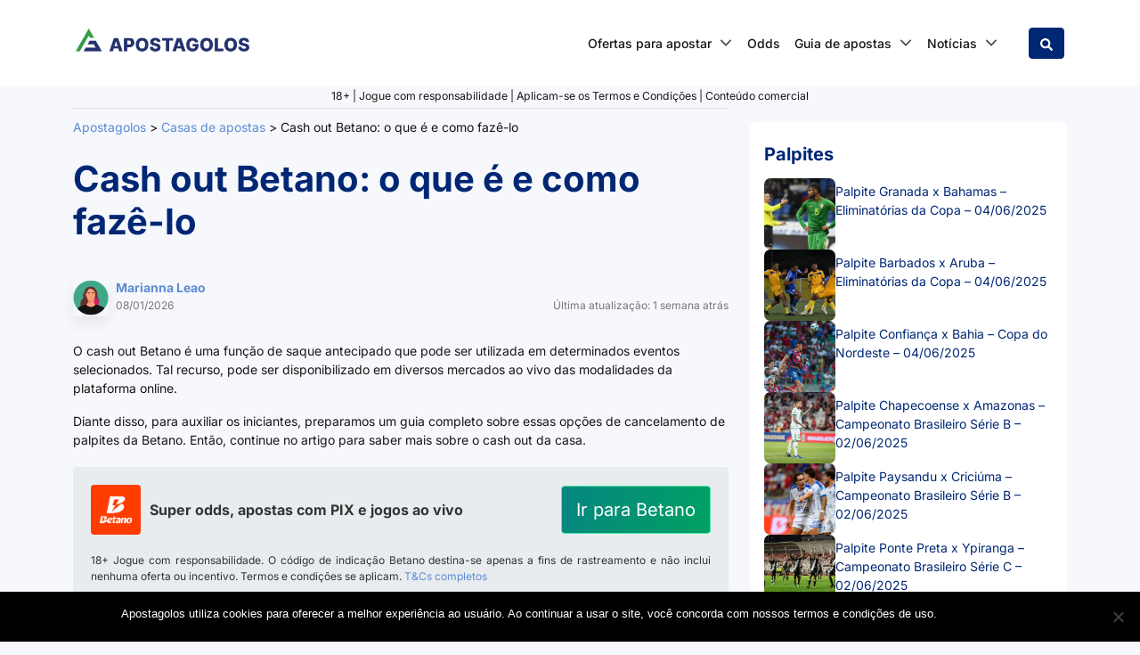

--- FILE ---
content_type: text/javascript
request_url: https://apostagolos.com/wp-content/cache/min/1/wp-content/plugins/bc-exit-intent/assets/public/dist/js/app.js?ver=1766409342
body_size: 5131
content:
!function e(t,i,o){function n(l,r){if(!i[l]){if(!t[l]){var c="function"==typeof require&&require;if(!r&&c)return c(l,!0);if(a)return a(l,!0);var s=new Error("Cannot find module '"+l+"'");throw s.code="MODULE_NOT_FOUND",s}var d=i[l]={exports:{}};t[l][0].call(d.exports,(function(e){return n(t[l][1][e]||e)}),d,d.exports,e,t,i,o)}return i[l].exports}for(var a="function"==typeof require&&require,l=0;l<o.length;l++)n(o[l]);return n}({1:[function(e,t,i){"use strict";var o;let n=new(((o=e("./classes/BCModalHelper"))&&o.__esModule?o:{default:o}).default),a=load_modal_object.jsonOptionDirPath+"/"+load_modal_object.jsonOptionName+".json";const l=n.getRoundedTimestamp(1);fetch(a+"?nocache="+l).then((e=>{if(404!=e.status)return e.json();console.log(e.statusText)})).then((e=>{r(e)})).catch((e=>{console.log(e)}));const r=e=>{if(0!==Object.keys(e).length&&!n.previewCheck(load_modal_object))for(const[t,i]of Object.entries(e)){if(!i.bc_exit_intent_modal_published)continue;const e=i.bc_exit_intent_dynamic_content&&"on"===i.bc_exit_intent_dynamic_content;let o=!1,a=!1,l=!0,r=n.cookieCheck(t,load_modal_object)<0,c=n.campagnCheck(i),s=n.marketCheck(i,load_modal_object);o=n.deviceCheck(i),a=n.selectedCheck(i,load_modal_object),l=n.excludedCheck(i,load_modal_object),s.then((function(i){r&&c&&i&&o&&a&&!1===l&&n.showModal(t,load_modal_object,e)}))}}},{"./classes/BCModalHelper":4}],2:[function(e,t,i){"use strict";Object.defineProperty(i,"__esModule",{value:!0}),i.default=void 0;var o=l(e("./BCModalHelper")),n=l(e("./BCModalCookie")),a=l(e("./BCModalSession"));function l(e){return e&&e.__esModule?e:{default:e}}i.default=class{constructor(e){this.cookieName=e.cookieName,this.modal=e.modal,this.modalClose=e.modalClose,this.modalMaximize=e.modalMaximize,this.modalMinimize=e.modalMinimize,this.iFrameSrc=e.iFrameSrc,this.iFrameSrcMobile=e.iFrameSrcMobile,this.modalTrigger=e.modalTrigger?e.modalTrigger:"_exit_intent",this.modalTriggerScroll=isNaN(e.modalTriggerScroll)?3:Number(e.modalTriggerScroll),this.cookieLifeTime=isNaN(e.cookieLifeTime)?1:Number(e.cookieLifeTime),this.activeAfter=isNaN(e.activeAfter)?5e3:1e3*Number(e.activeAfter),this.closeAfter=isNaN(e.closeAfter)?0:Number(e.closeAfter),this.iframeHolder=e.iframeHolder,this.cookieDefaultName="ei-modal-data",this.minimize=e.minimize,this.agegate=e.agegate,this.agegateValidation=e.agegateValidation,this.backgroundBlur=e.backgroundBlur,this.initIntentListener=this.initIntentListener.bind(this),this.initModalListener=this.initModalListener.bind(this),this.initScrollListener=this.initScrollListener.bind(this),this.initNoFollowListener=this.initNoFollowListener.bind(this),this.setIframeSrc=this.setIframeSrc.bind(this),this.bcModalHelper=new o.default,this.bcModalCookie=new n.default(this.cookieName),this.bcModalCookieDefault=new n.default(this.cookieDefaultName),void 0!==this.bcModalHelper.checkSessionStorage()&&(this.bcModalSessions=new a.default,this.sessionName="bc_click_session");"true"===this.bcModalHelper.checkUrl("exit-intent-preview")&&(this.preview=!0,this.showIntent(this.modal))}init(){this.closeModal(),this.bcModalCookie.getCookie()||this.bcModalCookieDefault.getCookie()||this.setListener()}setListener(){const e=this.modalTrigger;if(document.addEventListener("click",this.initNoFollowListener),"_exit_intent"===e)if(this.bcModalHelper.mobileCheck()){let e=this,t=null;window.addEventListener("scroll",(function(){null!==t&&clearTimeout(t),t=setTimeout((function(){this.oldScroll>this.scrollY&&e.initOnLoadListener(),this.oldScroll=this.scrollY}),50)}),!1)}else setTimeout((()=>{document.addEventListener("mouseout",this.initIntentListener)}),this.activeAfter);else if("_timed"===e)this.initOnLoadListener();else if("_scroll"===e){if(document.body.clientHeight<document.documentElement.clientHeight)return void this.initOnLoadListener();this.bcModalCookie.getCookie()||this.bcModalCookieDefault.getCookie()||document.addEventListener("scroll",this.initScrollListener)}}initModalListener(){const e=this.bcModalCookie.getCookie(),t=this.bcModalCookieDefault.getCookie();e||t||this.showIntent(this.modal)}initNoFollowListener(e){if(void 0!==e&&(null!==e.target.attributes.getNamedItem("nofollow")||null!==e.target.attributes.getNamedItem("rel")&&e.target.attributes.getNamedItem("rel").nodeValue.includes("nofollow")&&"0"===this.agegate))return this.bcModalCookie.setCookie(!0,this.cookieLifeTime),!1}initOnLoadListener(){setTimeout((()=>{this.initModalListener()}),this.activeAfter)}initIntentListener(e){null===e.relatedTarget&&this.initModalListener()}initScrollListener(){this.bcModalHelper.percentageScrolled()>=this.modalTriggerScroll&&this.initOnLoadListener()}showIntent(e){if(void 0!==e&&0!==e.length){if("1"===this.backgroundBlur&&0===document.getElementsByClassName("bc-modal-blur-container").length){let e=document.createElement("div");e.className="bc-modal-blur-container",document.body.appendChild(e)}if(e.style.display="block",!this.preview){if("1"===this.agegate)return;this.bcModalCookie.setCookie(!0,this.cookieLifeTime)}this.setIframeSrc(),this.closeAfter>0&&this.closingTimout()}}closeModal(){this.modalClose.addEventListener("click",(e=>{this.hideModal()})),this.agegateValidation&&this.agegateValidation.addEventListener("click",(e=>{this.bcModalCookie.setCookie(!0,this.cookieLifeTime),this.hideModal()})),this.minimize>0&&(this.modalMinimize.addEventListener("click",(e=>{this.modal.classList.add("minimized"),this.modal.classList.remove("maximized")})),this.modalMaximize.addEventListener("click",(e=>{this.modal.classList.add("maximized"),this.modal.classList.remove("minimized")})))}closingTimout(){let e=this,t=this.closeAfter,i=document.getElementById("timoutContainer"),o=document.getElementById("timout"),n=setInterval((function(){t--,t>=0?o.innerHTML=t:("0"===e.minimize?e.hideModal():(e.modal.classList.add("minimized"),i.style.display="none"),clearInterval(n))}),1e3)}hideModal(){"1"===this.backgroundBlur&&document.getElementsByClassName("bc-modal-blur-container")[0].remove(),this.modal.style.display="none"}setIframeSrc(){this.bcModalHelper.mobileCheck()?this.iFrameSrcMobile&&this.bcModalHelper.createSetIframe(this.iFrameSrcMobile,this.iframeHolder):this.iFrameSrc&&this.bcModalHelper.createSetIframe(this.iFrameSrc,this.iframeHolder)}}},{"./BCModalCookie":3,"./BCModalHelper":4,"./BCModalSession":5}],3:[function(e,t,i){"use strict";Object.defineProperty(i,"__esModule",{value:!0}),i.default=void 0;i.default=class{constructor(e){this.cookieName=e}getCookie(){const e=this.cookieName+"=";let t=document.cookie.split(";");for(let i=0;i<t.length;i++){let o=t[i];for(;" "===o.charAt(0);)o=o.substring(1);if(0===o.indexOf(e))return o.substring(e.length,o.length)}return!1}setCookie(e,t){const i=new Date;t=24*t*60*60*1e3,i.setTime(i.getTime()+t),document.cookie=`${this.cookieName}=${e};expires=${i.toUTCString()};path=/`}}},{}],4:[function(e,t,i){"use strict";Object.defineProperty(i,"__esModule",{value:!0}),i.default=void 0;var o,n=(o=e("./BCModal"))&&o.__esModule?o:{default:o};i.default=class{constructor(){this.cookieFinded=!1}getDocumentHeight(){const e=document;return Math.max(e.body.scrollHeight,e.documentElement.scrollHeight,e.body.offsetHeight,e.documentElement.offsetHeight,e.body.clientHeight,e.documentElement.clientHeight)}percentageScrolled(){let e=window.innerHeight||(document.documentElement||document.body).clientHeight,t=this.getDocumentHeight(),i=window.pageYOffset||(document.documentElement||document.body.parentNode||document.body).scrollTop,o=t-e;return Math.floor(i/o*100)}checkSessionStorage(){return window.sessionStorage}setModal(){const e=document.querySelector(".ei-popup-modal"),t=document.querySelector(".ei-popup__close > .cross"),i=document.querySelector(".ei-popup__close > #maximize"),o=document.querySelector(".ei-popup__close > #minimize"),a=document.querySelector(".ei-cookie-name"),l=document.querySelector(".ei-iframe-src"),r=document.querySelector(".ei-iframe-src-mobile"),c=document.querySelector(".ei-cookie-lifetime"),s=document.querySelector(".ei-active-after"),d=document.querySelector(".ei-close-after"),m=document.querySelector(".ei-modal-trigger"),u=document.querySelector(".ei-modal-trigger-scroll"),h=document.querySelector(".ei-modal-minimize"),g=document.querySelector(".ei-iframe-holder"),f=document.querySelector(".ei-modal-agegate"),p=document.querySelector(".ei-popup__age-gate--validation"),b=document.querySelector(".ei-modal-bg-blur");if(e){new n.default({cookieLifeTime:c.value,activeAfter:s.value,closeAfter:d.value,cookieName:a.value,modal:e,modalClose:t,modalMinimize:o,modalMaximize:i,iFrameSrc:l.value,iFrameSrcMobile:r.value,modalTrigger:m.value,modalTriggerScroll:u.value,iframeHolder:g,minimize:h.value,agegate:f.value,agegateValidation:p,backgroundBlur:b.value}).init()}}checkUrl(e){return new URLSearchParams(window.location.search).get(e)}mobileCheck(){let e=!1;var t;return t=navigator.userAgent||navigator.vendor||window.opera,(/(android|bb\d+|meego).+mobile|avantgo|bada\/|blackberry|blazer|compal|elaine|fennec|hiptop|iemobile|ip(hone|od)|iris|kindle|lge |maemo|midp|mmp|mobile.+firefox|netfront|opera m(ob|in)i|palm( os)?|phone|p(ixi|re)\/|plucker|pocket|psp|series(4|6)0|symbian|treo|up\.(browser|link)|vodafone|wap|windows ce|xda|xiino/i.test(t)||/1207|6310|6590|3gso|4thp|50[1-6]i|770s|802s|a wa|abac|ac(er|oo|s\-)|ai(ko|rn)|al(av|ca|co)|amoi|an(ex|ny|yw)|aptu|ar(ch|go)|as(te|us)|attw|au(di|\-m|r |s )|avan|be(ck|ll|nq)|bi(lb|rd)|bl(ac|az)|br(e|v)w|bumb|bw\-(n|u)|c55\/|capi|ccwa|cdm\-|cell|chtm|cldc|cmd\-|co(mp|nd)|craw|da(it|ll|ng)|dbte|dc\-s|devi|dica|dmob|do(c|p)o|ds(12|\-d)|el(49|ai)|em(l2|ul)|er(ic|k0)|esl8|ez([4-7]0|os|wa|ze)|fetc|fly(\-|_)|g1 u|g560|gene|gf\-5|g\-mo|go(\.w|od)|gr(ad|un)|haie|hcit|hd\-(m|p|t)|hei\-|hi(pt|ta)|hp( i|ip)|hs\-c|ht(c(\-| |_|a|g|p|s|t)|tp)|hu(aw|tc)|i\-(20|go|ma)|i230|iac( |\-|\/)|ibro|idea|ig01|ikom|im1k|inno|ipaq|iris|ja(t|v)a|jbro|jemu|jigs|kddi|keji|kgt( |\/)|klon|kpt |kwc\-|kyo(c|k)|le(no|xi)|lg( g|\/(k|l|u)|50|54|\-[a-w])|libw|lynx|m1\-w|m3ga|m50\/|ma(te|ui|xo)|mc(01|21|ca)|m\-cr|me(rc|ri)|mi(o8|oa|ts)|mmef|mo(01|02|bi|de|do|t(\-| |o|v)|zz)|mt(50|p1|v )|mwbp|mywa|n10[0-2]|n20[2-3]|n30(0|2)|n50(0|2|5)|n7(0(0|1)|10)|ne((c|m)\-|on|tf|wf|wg|wt)|nok(6|i)|nzph|o2im|op(ti|wv)|oran|owg1|p800|pan(a|d|t)|pdxg|pg(13|\-([1-8]|c))|phil|pire|pl(ay|uc)|pn\-2|po(ck|rt|se)|prox|psio|pt\-g|qa\-a|qc(07|12|21|32|60|\-[2-7]|i\-)|qtek|r380|r600|raks|rim9|ro(ve|zo)|s55\/|sa(ge|ma|mm|ms|ny|va)|sc(01|h\-|oo|p\-)|sdk\/|se(c(\-|0|1)|47|mc|nd|ri)|sgh\-|shar|sie(\-|m)|sk\-0|sl(45|id)|sm(al|ar|b3|it|t5)|so(ft|ny)|sp(01|h\-|v\-|v )|sy(01|mb)|t2(18|50)|t6(00|10|18)|ta(gt|lk)|tcl\-|tdg\-|tel(i|m)|tim\-|t\-mo|to(pl|sh)|ts(70|m\-|m3|m5)|tx\-9|up(\.b|g1|si)|utst|v400|v750|veri|vi(rg|te)|vk(40|5[0-3]|\-v)|vm40|voda|vulc|vx(52|53|60|61|70|80|81|83|85|98)|w3c(\-| )|webc|whit|wi(g |nc|nw)|wmlb|wonu|x700|yas\-|your|zeto|zte\-/i.test(t.substr(0,4)))&&(e=!0),e}createSetIframe(e,t){e.split(",").map((e=>{const i=document.createElement("iframe");i.setAttribute("width","1"),i.setAttribute("height","1"),i.setAttribute("frameBorder","0"),i.setAttribute("src",e),t.appendChild(i)}))}previewCheck(e){if(this.checkUrl("exit-intent-preview")){const t=this.checkUrl("post-id"),i=this.checkUrl("dynamic-content");return this.showModal(t,e,i),!0}return!1}cookieCheck(e,t){const i=t.cookieName+"-"+e;return parseInt(document.cookie.search(i))}campagnCheck(e){const t=e.bc_exit_intent_modal_campaign_start,i=e.bc_exit_intent_modal_campaign_end;return!t&&!i||new Date>new Date(t)&&new Date<new Date(i)}marketCheck(e,t){if(1!=t.isGeolocationActive)return new Promise((function(e){e(!0)}));const i=e.bc_exit_intent_target_countries;if(!i)return new Promise((function(e){e(!0)}));let o=this;return new Promise((function(t){let n=setInterval((function(){let a=o.geoCookieCheck(n,e,i,!1);o.cookieFinded&&t(a)}),200)}))}geoCookieCheck(e,t,i,o){const n=document.cookie.split(";");for(let a=0;a<n.length;a++){if(n[a].indexOf("bc-geolocation-data")<0)continue;this.cookieFinded=!0,clearInterval(e);const l=n[a].split("=")[1].split("-"),r=l[0],c=t.bc_exit_intent_target_mode?t.bc_exit_intent_target_mode:"include";("include"===c&&i.includes(r)||"exclude"===c&&!i.includes(r))&&(o=!0);let s=!1;for(let e=0;e<i.length;e++)i[e].indexOf("US-")>=0&&(s=!0);if(s){const e=r+"-"+l[2];("include"===c&&i.includes(e)||"exclude"===c&&!i.includes(e))&&(o=!0)}return o}}deviceCheck(e){const t=e.bc_exit_intent_device_display,i=this.mobileCheck();if("mobile"===t&&i||"desktop"===t&&!i||"all"===t)return!0}selectedCheck(e,t){const i=e.bc_exit_intent_modal_on_posts,o=e.bc_exit_intent_modal_on_urls[0].split(" ");let n=void 0===i&&""===o[0];return(i&&i.includes("post_"+t.currentId)||""!==o[0]&&o.includes(location.href)||i&&t.currentCategory.filter((e=>i.includes("term_"+e))).length>0)&&(n=!0),n}excludedCheck(e,t){const i=e.bc_exit_intent_modal_exclude,o=e.bc_exit_intent_modal_on_posts_exclude_slug,n=e.bc_exit_intent_modal_on_posts_exclude;let a=void 0!==n||""!==o[0];return(0==i&&""!==o[0]&&!o.includes(location.pathname.replaceAll("/",""))||0==i&&void 0!==n||1==i&&void 0!==n&&!n.includes("post_"+t.currentId)||1==i&&""!==o[0])&&(a=!1),a}showModal(e,t,i){const o=t.jsonDataDirPath+"/"+t.jsonDataName+"-"+e+".json",n=this.getRoundedTimestamp(2);fetch(o+"?nocache="+n).then((e=>e.json())).then((o=>{const n=document.querySelector("body"),a=!o.expire||o.expire<Date.now()/1e3,l=o.content.replaceAll(/\\"|\\'/g,'"'),r=o.renderedhtml.replaceAll(/\\"|\\'/g,'"');i&&a&&!t?.isHybridManagerActive?this.doFreshShortcode(l,n,e):(this.setAndExecute(n,r),this.setModal(),this.createEvent())})).catch((e=>{console.log(e)}))}setAndExecute(e,t){let i=document.createElement("div");i.setAttribute("id","bc-modal-container"),i.innerHTML=t,e.appendChild(i);let o=e.querySelector('*[id^="ei-popup-"]');Array.from(o.querySelectorAll("script")).forEach((e=>{const t=document.createElement("script");Array.from(e.attributes).forEach((e=>t.setAttribute(e.name,e.value))),t.appendChild(document.createTextNode(e.innerHTML)),e.parentNode.replaceChild(t,e)}))}doFreshShortcode(e,t,i){const o=this.getRoundedTimestamp(1);fetch(load_modal_object.ajaxurl+"?nocache="+o,{method:"POST",credentials:"same-origin",headers:{"Content-Type":"application/x-www-form-urlencoded","Cache-Control":"no-cache"},body:new URLSearchParams({action:"doFreshShortcode",content:e,modalId:i})}).then((e=>e.text())).then((e=>{this.setAndExecute(t,e),this.setModal(),this.createEvent()})).catch((e=>{console.log(e)}))}createEvent(){const e=new CustomEvent("bcExitIntentModalSet");document.dispatchEvent(e)}getRoundedTimestamp(e){const t=new Date,i=t.getMinutes(),o=Math.floor(i/e)*e;return t.setMinutes(o),t.setSeconds(0),Math.floor(t.getTime()/1e3)}}},{"./BCModal":2}],5:[function(e,t,i){"use strict";Object.defineProperty(i,"__esModule",{value:!0}),i.default=void 0;i.default=class{constructor(){}getSession(e){return sessionStorage.getItem(e)}setSession(e,t){sessionStorage.setItem(e,t)}removeSessionItem(e){sessionStorage.removeItem(e)}}},{}]},{},[1,2,3,4,5])